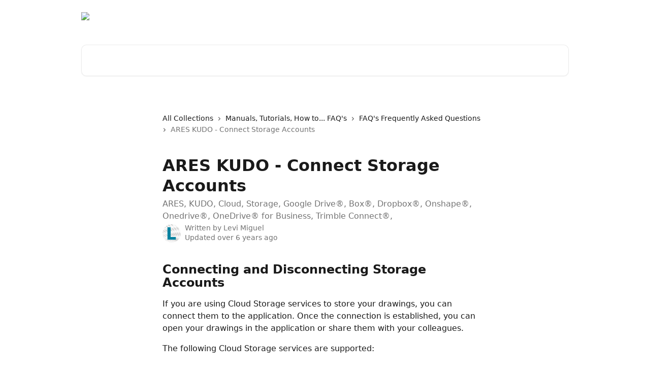

--- FILE ---
content_type: text/html; charset=utf-8
request_url: https://help.graebert.com/en/articles/3608380-ares-kudo-connect-storage-accounts
body_size: 13626
content:
<!DOCTYPE html><html lang="en"><head><meta charSet="utf-8" data-next-head=""/><title data-next-head="">ARES KUDO - Connect Storage Accounts | Graebert GmbH Help Center</title><meta property="og:title" content="ARES KUDO - Connect Storage Accounts | Graebert GmbH Help Center" data-next-head=""/><meta name="twitter:title" content="ARES KUDO - Connect Storage Accounts | Graebert GmbH Help Center" data-next-head=""/><meta property="og:description" content="ARES, KUDO, Cloud, Storage, Google Drive®, Box®, Dropbox®,  Onshape®, Onedrive®, OneDrive® for Business, Trimble Connect®," data-next-head=""/><meta name="twitter:description" content="ARES, KUDO, Cloud, Storage, Google Drive®, Box®, Dropbox®,  Onshape®, Onedrive®, OneDrive® for Business, Trimble Connect®," data-next-head=""/><meta name="description" content="ARES, KUDO, Cloud, Storage, Google Drive®, Box®, Dropbox®,  Onshape®, Onedrive®, OneDrive® for Business, Trimble Connect®," data-next-head=""/><meta property="og:type" content="article" data-next-head=""/><meta property="og:image" content="https://downloads.intercomcdn.com/i/o/145340/f493753e56d23688df76d7b6/e085e8f0524dce71fd9900333efd1535.png" data-next-head=""/><meta property="twitter:image" content="https://downloads.intercomcdn.com/i/o/145340/f493753e56d23688df76d7b6/e085e8f0524dce71fd9900333efd1535.png" data-next-head=""/><meta name="robots" content="all" data-next-head=""/><meta name="viewport" content="width=device-width, initial-scale=1" data-next-head=""/><link href="https://static.intercomassets.com/assets/educate/educate-favicon-64x64-at-2x-52016a3500a250d0b118c0a04ddd13b1a7364a27759483536dd1940bccdefc20.png" rel="icon" data-next-head=""/><link rel="canonical" href="https://help.graebert.com/en/articles/3608380-ares-kudo-connect-storage-accounts" data-next-head=""/><link rel="alternate" href="http://help.graebert.com/en/articles/3608380-ares-kudo-connect-storage-accounts" hrefLang="en" data-next-head=""/><link rel="alternate" href="http://help.graebert.com/en/articles/3608380-ares-kudo-connect-storage-accounts" hrefLang="x-default" data-next-head=""/><link nonce="ecGf1jpPXZ9wVirrIRwYBxFZ/WdiSD9pvl+aQstb/KI=" rel="preload" href="https://static.intercomassets.com/_next/static/css/3141721a1e975790.css" as="style"/><link nonce="ecGf1jpPXZ9wVirrIRwYBxFZ/WdiSD9pvl+aQstb/KI=" rel="stylesheet" href="https://static.intercomassets.com/_next/static/css/3141721a1e975790.css" data-n-g=""/><noscript data-n-css="ecGf1jpPXZ9wVirrIRwYBxFZ/WdiSD9pvl+aQstb/KI="></noscript><script defer="" nonce="ecGf1jpPXZ9wVirrIRwYBxFZ/WdiSD9pvl+aQstb/KI=" nomodule="" src="https://static.intercomassets.com/_next/static/chunks/polyfills-42372ed130431b0a.js"></script><script defer="" src="https://static.intercomassets.com/_next/static/chunks/7506.a4d4b38169fb1abb.js" nonce="ecGf1jpPXZ9wVirrIRwYBxFZ/WdiSD9pvl+aQstb/KI="></script><script src="https://static.intercomassets.com/_next/static/chunks/webpack-bddfdcefc2f9fcc5.js" nonce="ecGf1jpPXZ9wVirrIRwYBxFZ/WdiSD9pvl+aQstb/KI=" defer=""></script><script src="https://static.intercomassets.com/_next/static/chunks/framework-1f1b8d38c1d86c61.js" nonce="ecGf1jpPXZ9wVirrIRwYBxFZ/WdiSD9pvl+aQstb/KI=" defer=""></script><script src="https://static.intercomassets.com/_next/static/chunks/main-867d51f9867933e7.js" nonce="ecGf1jpPXZ9wVirrIRwYBxFZ/WdiSD9pvl+aQstb/KI=" defer=""></script><script src="https://static.intercomassets.com/_next/static/chunks/pages/_app-48cb5066bcd6f6c7.js" nonce="ecGf1jpPXZ9wVirrIRwYBxFZ/WdiSD9pvl+aQstb/KI=" defer=""></script><script src="https://static.intercomassets.com/_next/static/chunks/d0502abb-aa607f45f5026044.js" nonce="ecGf1jpPXZ9wVirrIRwYBxFZ/WdiSD9pvl+aQstb/KI=" defer=""></script><script src="https://static.intercomassets.com/_next/static/chunks/6190-ef428f6633b5a03f.js" nonce="ecGf1jpPXZ9wVirrIRwYBxFZ/WdiSD9pvl+aQstb/KI=" defer=""></script><script src="https://static.intercomassets.com/_next/static/chunks/5729-6d79ddfe1353a77c.js" nonce="ecGf1jpPXZ9wVirrIRwYBxFZ/WdiSD9pvl+aQstb/KI=" defer=""></script><script src="https://static.intercomassets.com/_next/static/chunks/296-7834dcf3444315af.js" nonce="ecGf1jpPXZ9wVirrIRwYBxFZ/WdiSD9pvl+aQstb/KI=" defer=""></script><script src="https://static.intercomassets.com/_next/static/chunks/4835-9db7cd232aae5617.js" nonce="ecGf1jpPXZ9wVirrIRwYBxFZ/WdiSD9pvl+aQstb/KI=" defer=""></script><script src="https://static.intercomassets.com/_next/static/chunks/2735-8954effe331a5dbf.js" nonce="ecGf1jpPXZ9wVirrIRwYBxFZ/WdiSD9pvl+aQstb/KI=" defer=""></script><script src="https://static.intercomassets.com/_next/static/chunks/pages/%5BhelpCenterIdentifier%5D/%5Blocale%5D/articles/%5BarticleSlug%5D-cb17d809302ca462.js" nonce="ecGf1jpPXZ9wVirrIRwYBxFZ/WdiSD9pvl+aQstb/KI=" defer=""></script><script src="https://static.intercomassets.com/_next/static/owCM6oqJUAqxAIiAh7wdD/_buildManifest.js" nonce="ecGf1jpPXZ9wVirrIRwYBxFZ/WdiSD9pvl+aQstb/KI=" defer=""></script><script src="https://static.intercomassets.com/_next/static/owCM6oqJUAqxAIiAh7wdD/_ssgManifest.js" nonce="ecGf1jpPXZ9wVirrIRwYBxFZ/WdiSD9pvl+aQstb/KI=" defer=""></script><meta name="sentry-trace" content="b63a2a9b77425a4e25fffbc9f32d4b43-1df07264e6453ba3-0"/><meta name="baggage" content="sentry-environment=production,sentry-release=26d76f7c84b09204ce798b2e4a56b669913ab165,sentry-public_key=187f842308a64dea9f1f64d4b1b9c298,sentry-trace_id=b63a2a9b77425a4e25fffbc9f32d4b43,sentry-org_id=2129,sentry-sampled=false,sentry-sample_rand=0.4183262278196952,sentry-sample_rate=0"/><style id="__jsx-2621492616">:root{--body-bg: rgb(255, 255, 255);
--body-image: none;
--body-bg-rgb: 255, 255, 255;
--body-border: rgb(230, 230, 230);
--body-primary-color: #1a1a1a;
--body-secondary-color: #737373;
--body-reaction-bg: rgb(242, 242, 242);
--body-reaction-text-color: rgb(64, 64, 64);
--body-toc-active-border: #737373;
--body-toc-inactive-border: #f2f2f2;
--body-toc-inactive-color: #737373;
--body-toc-active-font-weight: 400;
--body-table-border: rgb(204, 204, 204);
--body-color: hsl(0, 0%, 0%);
--footer-bg: rgb(255, 255, 255);
--footer-image: none;
--footer-border: rgb(230, 230, 230);
--footer-color: hsl(211, 10%, 61%);
--header-bg: none;
--header-image: url(https://downloads.intercomcdn.com/i/o/416810/7d9c3f683bb69b7c238daef3/d7956e0f13a25750371e52db64e2514f.jpg);
--header-color: hsl(0, 0%, 100%);
--collection-card-bg: rgb(255, 255, 255);
--collection-card-image: none;
--collection-card-color: hsl(0, 0%, 0%);
--card-bg: rgb(255, 255, 255);
--card-border-color: rgb(230, 230, 230);
--card-border-inner-radius: 6px;
--card-border-radius: 8px;
--card-shadow: 0 1px 2px 0 rgb(0 0 0 / 0.05);
--search-bar-border-radius: 10px;
--search-bar-width: 100%;
--ticket-blue-bg-color: #dce1f9;
--ticket-blue-text-color: #334bfa;
--ticket-green-bg-color: #d7efdc;
--ticket-green-text-color: #0f7134;
--ticket-orange-bg-color: #ffebdb;
--ticket-orange-text-color: #b24d00;
--ticket-red-bg-color: #ffdbdb;
--ticket-red-text-color: #df2020;
--header-height: 405px;
--header-subheader-background-color: ;
--header-subheader-font-color: ;
--content-block-color: hsl(0, 0%, 0%);
--content-block-button-color: hsl(0, 0%, 0%);
--content-block-button-radius: nullpx;
--primary-color: hsl(0, 0%, 0%);
--primary-color-alpha-10: hsla(0, 0%, 0%, 0.1);
--primary-color-alpha-60: hsla(0, 0%, 0%, 0.6);
--text-on-primary-color: #ffffff}</style><style id="__jsx-1611979459">:root{--font-family-primary: system-ui, "Segoe UI", "Roboto", "Helvetica", "Arial", sans-serif, "Apple Color Emoji", "Segoe UI Emoji", "Segoe UI Symbol"}</style><style id="__jsx-2466147061">:root{--font-family-secondary: system-ui, "Segoe UI", "Roboto", "Helvetica", "Arial", sans-serif, "Apple Color Emoji", "Segoe UI Emoji", "Segoe UI Symbol"}</style><style id="__jsx-cf6f0ea00fa5c760">.fade-background.jsx-cf6f0ea00fa5c760{background:radial-gradient(333.38%100%at 50%0%,rgba(var(--body-bg-rgb),0)0%,rgba(var(--body-bg-rgb),.00925356)11.67%,rgba(var(--body-bg-rgb),.0337355)21.17%,rgba(var(--body-bg-rgb),.0718242)28.85%,rgba(var(--body-bg-rgb),.121898)35.03%,rgba(var(--body-bg-rgb),.182336)40.05%,rgba(var(--body-bg-rgb),.251516)44.25%,rgba(var(--body-bg-rgb),.327818)47.96%,rgba(var(--body-bg-rgb),.409618)51.51%,rgba(var(--body-bg-rgb),.495297)55.23%,rgba(var(--body-bg-rgb),.583232)59.47%,rgba(var(--body-bg-rgb),.671801)64.55%,rgba(var(--body-bg-rgb),.759385)70.81%,rgba(var(--body-bg-rgb),.84436)78.58%,rgba(var(--body-bg-rgb),.9551)88.2%,rgba(var(--body-bg-rgb),1)100%),var(--header-image),var(--header-bg);background-size:cover;background-position-x:center}</style><style id="__jsx-62724fba150252e0">.related_articles section a{color:initial}</style><style id="__jsx-4bed0c08ce36899e">.article_body a:not(.intercom-h2b-button){color:var(--primary-color)}article a.intercom-h2b-button{background-color:var(--primary-color);border:0}.zendesk-article table{overflow-x:scroll!important;display:block!important;height:auto!important}.intercom-interblocks-unordered-nested-list ul,.intercom-interblocks-ordered-nested-list ol{margin-top:16px;margin-bottom:16px}.intercom-interblocks-unordered-nested-list ul .intercom-interblocks-unordered-nested-list ul,.intercom-interblocks-unordered-nested-list ul .intercom-interblocks-ordered-nested-list ol,.intercom-interblocks-ordered-nested-list ol .intercom-interblocks-ordered-nested-list ol,.intercom-interblocks-ordered-nested-list ol .intercom-interblocks-unordered-nested-list ul{margin-top:0;margin-bottom:0}.intercom-interblocks-image a:focus{outline-offset:3px}</style></head><body><div id="__next"><div dir="ltr" class="h-full w-full"><a href="#main-content" class="sr-only font-bold text-header-color focus:not-sr-only focus:absolute focus:left-4 focus:top-4 focus:z-50" aria-roledescription="Link, Press control-option-right-arrow to exit">Skip to main content</a><main class="header__lite"><header id="header" data-testid="header" class="jsx-cf6f0ea00fa5c760 flex flex-col text-header-color"><div class="jsx-cf6f0ea00fa5c760 relative flex grow flex-col mb-9 bg-header-bg bg-header-image bg-cover bg-center pb-9"><div id="sr-announcement" aria-live="polite" class="jsx-cf6f0ea00fa5c760 sr-only"></div><div class="jsx-cf6f0ea00fa5c760 flex h-full flex-col items-center marker:shrink-0"><section class="relative flex w-full flex-col mb-6 pb-6"><div class="header__meta_wrapper flex justify-center px-5 pt-6 leading-none sm:px-10"><div class="flex items-center w-240" data-testid="subheader-container"><div class="mo__body header__site_name"><div class="header__logo"><a href="/en/"><img src="https://downloads.intercomcdn.com/i/o/415939/c28bfb1270e8e83f2b0b8e46/00e849a889e725c49ad21c087cfaea8b.png" height="67" alt="Graebert GmbH Help Center"/></a></div></div><div><div class="flex items-center font-semibold"><div class="flex items-center md:hidden" data-testid="small-screen-children"><button class="flex items-center border-none bg-transparent px-1.5" data-testid="hamburger-menu-button" aria-label="Open menu"><svg width="24" height="24" viewBox="0 0 16 16" xmlns="http://www.w3.org/2000/svg" class="fill-current"><path d="M1.86861 2C1.38889 2 1 2.3806 1 2.85008C1 3.31957 1.38889 3.70017 1.86861 3.70017H14.1314C14.6111 3.70017 15 3.31957 15 2.85008C15 2.3806 14.6111 2 14.1314 2H1.86861Z"></path><path d="M1 8C1 7.53051 1.38889 7.14992 1.86861 7.14992H14.1314C14.6111 7.14992 15 7.53051 15 8C15 8.46949 14.6111 8.85008 14.1314 8.85008H1.86861C1.38889 8.85008 1 8.46949 1 8Z"></path><path d="M1 13.1499C1 12.6804 1.38889 12.2998 1.86861 12.2998H14.1314C14.6111 12.2998 15 12.6804 15 13.1499C15 13.6194 14.6111 14 14.1314 14H1.86861C1.38889 14 1 13.6194 1 13.1499Z"></path></svg></button><div class="fixed right-0 top-0 z-50 h-full w-full hidden" data-testid="hamburger-menu"><div class="flex h-full w-full justify-end bg-black bg-opacity-30"><div class="flex h-fit w-full flex-col bg-white opacity-100 sm:h-full sm:w-1/2"><button class="text-body-font flex items-center self-end border-none bg-transparent pr-6 pt-6" data-testid="hamburger-menu-close-button" aria-label="Close menu"><svg width="24" height="24" viewBox="0 0 16 16" xmlns="http://www.w3.org/2000/svg"><path d="M3.5097 3.5097C3.84165 3.17776 4.37984 3.17776 4.71178 3.5097L7.99983 6.79775L11.2879 3.5097C11.6198 3.17776 12.158 3.17776 12.49 3.5097C12.8219 3.84165 12.8219 4.37984 12.49 4.71178L9.20191 7.99983L12.49 11.2879C12.8219 11.6198 12.8219 12.158 12.49 12.49C12.158 12.8219 11.6198 12.8219 11.2879 12.49L7.99983 9.20191L4.71178 12.49C4.37984 12.8219 3.84165 12.8219 3.5097 12.49C3.17776 12.158 3.17776 11.6198 3.5097 11.2879L6.79775 7.99983L3.5097 4.71178C3.17776 4.37984 3.17776 3.84165 3.5097 3.5097Z"></path></svg></button><nav class="flex flex-col pl-4 text-black"><a target="_blank" rel="noopener noreferrer" href="https://www.graebert.academy" class="mx-5 mb-5 text-md no-underline hover:opacity-80 md:mx-3 md:my-0 md:text-base" data-testid="header-link-0">Graebert Academy</a><div class="relative cursor-pointer has-[:focus]:outline"><select class="peer absolute z-10 block h-6 w-full cursor-pointer opacity-0 md:text-base" aria-label="Change language" id="language-selector"><option value="/pt-BR/articles/3608380" class="text-black">Português do Brasil</option><option value="/en/articles/3608380-ares-kudo-connect-storage-accounts" class="text-black" selected="">English</option><option value="/de/articles/3608380" class="text-black">Deutsch</option><option value="/ja/articles/3608380" class="text-black">日本語</option></select><div class="mb-10 ml-5 flex items-center gap-1 text-md hover:opacity-80 peer-hover:opacity-80 md:m-0 md:ml-3 md:text-base" aria-hidden="true"><svg id="locale-picker-globe" width="16" height="16" viewBox="0 0 16 16" fill="none" xmlns="http://www.w3.org/2000/svg" class="shrink-0" aria-hidden="true"><path d="M8 15C11.866 15 15 11.866 15 8C15 4.13401 11.866 1 8 1C4.13401 1 1 4.13401 1 8C1 11.866 4.13401 15 8 15Z" stroke="currentColor" stroke-linecap="round" stroke-linejoin="round"></path><path d="M8 15C9.39949 15 10.534 11.866 10.534 8C10.534 4.13401 9.39949 1 8 1C6.60051 1 5.466 4.13401 5.466 8C5.466 11.866 6.60051 15 8 15Z" stroke="currentColor" stroke-linecap="round" stroke-linejoin="round"></path><path d="M1.448 5.75989H14.524" stroke="currentColor" stroke-linecap="round" stroke-linejoin="round"></path><path d="M1.448 10.2402H14.524" stroke="currentColor" stroke-linecap="round" stroke-linejoin="round"></path></svg>English<svg id="locale-picker-arrow" width="16" height="16" viewBox="0 0 16 16" fill="none" xmlns="http://www.w3.org/2000/svg" class="shrink-0" aria-hidden="true"><path d="M5 6.5L8.00093 9.5L11 6.50187" stroke="currentColor" stroke-width="1.5" stroke-linecap="round" stroke-linejoin="round"></path></svg></div></div></nav></div></div></div></div><nav class="hidden items-center md:flex" data-testid="large-screen-children"><a target="_blank" rel="noopener noreferrer" href="https://www.graebert.academy" class="mx-5 mb-5 text-md no-underline hover:opacity-80 md:mx-3 md:my-0 md:text-base" data-testid="header-link-0">Graebert Academy</a><div class="relative cursor-pointer has-[:focus]:outline"><select class="peer absolute z-10 block h-6 w-full cursor-pointer opacity-0 md:text-base" aria-label="Change language" id="language-selector"><option value="/pt-BR/articles/3608380" class="text-black">Português do Brasil</option><option value="/en/articles/3608380-ares-kudo-connect-storage-accounts" class="text-black" selected="">English</option><option value="/de/articles/3608380" class="text-black">Deutsch</option><option value="/ja/articles/3608380" class="text-black">日本語</option></select><div class="mb-10 ml-5 flex items-center gap-1 text-md hover:opacity-80 peer-hover:opacity-80 md:m-0 md:ml-3 md:text-base" aria-hidden="true"><svg id="locale-picker-globe" width="16" height="16" viewBox="0 0 16 16" fill="none" xmlns="http://www.w3.org/2000/svg" class="shrink-0" aria-hidden="true"><path d="M8 15C11.866 15 15 11.866 15 8C15 4.13401 11.866 1 8 1C4.13401 1 1 4.13401 1 8C1 11.866 4.13401 15 8 15Z" stroke="currentColor" stroke-linecap="round" stroke-linejoin="round"></path><path d="M8 15C9.39949 15 10.534 11.866 10.534 8C10.534 4.13401 9.39949 1 8 1C6.60051 1 5.466 4.13401 5.466 8C5.466 11.866 6.60051 15 8 15Z" stroke="currentColor" stroke-linecap="round" stroke-linejoin="round"></path><path d="M1.448 5.75989H14.524" stroke="currentColor" stroke-linecap="round" stroke-linejoin="round"></path><path d="M1.448 10.2402H14.524" stroke="currentColor" stroke-linecap="round" stroke-linejoin="round"></path></svg>English<svg id="locale-picker-arrow" width="16" height="16" viewBox="0 0 16 16" fill="none" xmlns="http://www.w3.org/2000/svg" class="shrink-0" aria-hidden="true"><path d="M5 6.5L8.00093 9.5L11 6.50187" stroke="currentColor" stroke-width="1.5" stroke-linecap="round" stroke-linejoin="round"></path></svg></div></div></nav></div></div></div></div></section><section class="relative mx-5 flex h-full w-full flex-col items-center px-5 sm:px-10"><div class="flex h-full max-w-full flex-col w-240" data-testid="main-header-container"><div id="search-bar" class="relative w-full"><form action="/en/" autoComplete="off"><div class="flex w-full flex-col"><div class="relative flex w-full sm:w-search-bar"><label for="search-input" class="sr-only">Search for articles...</label><input id="search-input" type="text" autoComplete="off" class="peer w-full rounded-search-bar border border-black-alpha-8 bg-white-alpha-20 p-4 ps-12 font-secondary text-lg text-header-color shadow-search-bar outline-none transition ease-linear placeholder:text-header-color hover:bg-white-alpha-27 hover:shadow-search-bar-hover focus:border-transparent focus:bg-white focus:text-black-10 focus:shadow-search-bar-focused placeholder:focus:text-black-45" placeholder="Search for articles..." name="q" aria-label="Search for articles..." value=""/><div class="absolute inset-y-0 start-0 flex items-center fill-header-color peer-focus-visible:fill-black-45 pointer-events-none ps-5"><svg width="22" height="21" viewBox="0 0 22 21" xmlns="http://www.w3.org/2000/svg" class="fill-inherit" aria-hidden="true"><path fill-rule="evenodd" clip-rule="evenodd" d="M3.27485 8.7001C3.27485 5.42781 5.92757 2.7751 9.19985 2.7751C12.4721 2.7751 15.1249 5.42781 15.1249 8.7001C15.1249 11.9724 12.4721 14.6251 9.19985 14.6251C5.92757 14.6251 3.27485 11.9724 3.27485 8.7001ZM9.19985 0.225098C4.51924 0.225098 0.724854 4.01948 0.724854 8.7001C0.724854 13.3807 4.51924 17.1751 9.19985 17.1751C11.0802 17.1751 12.8176 16.5627 14.2234 15.5265L19.0981 20.4013C19.5961 20.8992 20.4033 20.8992 20.9013 20.4013C21.3992 19.9033 21.3992 19.0961 20.9013 18.5981L16.0264 13.7233C17.0625 12.3176 17.6749 10.5804 17.6749 8.7001C17.6749 4.01948 13.8805 0.225098 9.19985 0.225098Z"></path></svg></div></div></div></form></div></div></section></div></div></header><div class="z-1 flex shrink-0 grow basis-auto justify-center px-5 sm:px-10"><section data-testid="main-content" id="main-content" class="max-w-full w-240"><section data-testid="article-section" class="section section__article"><div class="justify-center flex"><div class="relative z-3 w-full lg:max-w-160 "><div class="flex pb-6 max-md:pb-2 lg:max-w-160"><div tabindex="-1" class="focus:outline-none"><div class="flex flex-wrap items-baseline pb-4 text-base" tabindex="0" role="navigation" aria-label="Breadcrumb"><a href="/en/" class="pr-2 text-body-primary-color no-underline hover:text-body-secondary-color">All Collections</a><div class="pr-2" aria-hidden="true"><svg width="6" height="10" viewBox="0 0 6 10" class="block h-2 w-2 fill-body-secondary-color rtl:rotate-180" xmlns="http://www.w3.org/2000/svg"><path fill-rule="evenodd" clip-rule="evenodd" d="M0.648862 0.898862C0.316916 1.23081 0.316916 1.769 0.648862 2.10094L3.54782 4.9999L0.648862 7.89886C0.316916 8.23081 0.316917 8.769 0.648862 9.10094C0.980808 9.43289 1.519 9.43289 1.85094 9.10094L5.35094 5.60094C5.68289 5.269 5.68289 4.73081 5.35094 4.39886L1.85094 0.898862C1.519 0.566916 0.980807 0.566916 0.648862 0.898862Z"></path></svg></div><a href="http://help.graebert.com/en/collections/2001025-manuals-tutorials-how-to-faq-s" class="pr-2 text-body-primary-color no-underline hover:text-body-secondary-color" data-testid="breadcrumb-0">Manuals, Tutorials, How to... FAQ&#x27;s</a><div class="pr-2" aria-hidden="true"><svg width="6" height="10" viewBox="0 0 6 10" class="block h-2 w-2 fill-body-secondary-color rtl:rotate-180" xmlns="http://www.w3.org/2000/svg"><path fill-rule="evenodd" clip-rule="evenodd" d="M0.648862 0.898862C0.316916 1.23081 0.316916 1.769 0.648862 2.10094L3.54782 4.9999L0.648862 7.89886C0.316916 8.23081 0.316917 8.769 0.648862 9.10094C0.980808 9.43289 1.519 9.43289 1.85094 9.10094L5.35094 5.60094C5.68289 5.269 5.68289 4.73081 5.35094 4.39886L1.85094 0.898862C1.519 0.566916 0.980807 0.566916 0.648862 0.898862Z"></path></svg></div><a href="http://help.graebert.com/en/collections/2072558-faq-s-frequently-asked-questions" class="pr-2 text-body-primary-color no-underline hover:text-body-secondary-color" data-testid="breadcrumb-1">FAQ&#x27;s Frequently Asked Questions</a><div class="pr-2" aria-hidden="true"><svg width="6" height="10" viewBox="0 0 6 10" class="block h-2 w-2 fill-body-secondary-color rtl:rotate-180" xmlns="http://www.w3.org/2000/svg"><path fill-rule="evenodd" clip-rule="evenodd" d="M0.648862 0.898862C0.316916 1.23081 0.316916 1.769 0.648862 2.10094L3.54782 4.9999L0.648862 7.89886C0.316916 8.23081 0.316917 8.769 0.648862 9.10094C0.980808 9.43289 1.519 9.43289 1.85094 9.10094L5.35094 5.60094C5.68289 5.269 5.68289 4.73081 5.35094 4.39886L1.85094 0.898862C1.519 0.566916 0.980807 0.566916 0.648862 0.898862Z"></path></svg></div><div class="text-body-secondary-color">ARES KUDO - Connect Storage Accounts</div></div></div></div><div class=""><div class="article intercom-force-break"><div class="mb-10 max-lg:mb-6"><div class="flex flex-col gap-4"><div class="flex flex-col"><h1 class="mb-1 font-primary text-2xl font-bold leading-10 text-body-primary-color">ARES KUDO - Connect Storage Accounts</h1><div class="text-md font-normal leading-normal text-body-secondary-color"><p>ARES, KUDO, Cloud, Storage, Google Drive®, Box®, Dropbox®,  Onshape®, Onedrive®, OneDrive® for Business, Trimble Connect®,</p></div></div><div class="avatar"><div class="avatar__photo"><img width="24" height="24" src="https://static.intercomassets.com/avatars/3582264/square_128/Levi-1685715123.png" alt="Levi Miguel avatar" class="inline-flex items-center justify-center rounded-full bg-primary text-lg font-bold leading-6 text-primary-text shadow-solid-2 shadow-body-bg [&amp;:nth-child(n+2)]:hidden lg:[&amp;:nth-child(n+2)]:inline-flex h-8 w-8 sm:h-9 sm:w-9"/></div><div class="avatar__info -mt-0.5 text-base"><span class="text-body-secondary-color"><div>Written by <span>Levi Miguel</span></div> <!-- -->Updated over 6 years ago</span></div></div></div></div><div class="jsx-4bed0c08ce36899e "><div class="jsx-4bed0c08ce36899e article_body"><article class="jsx-4bed0c08ce36899e "><div class="intercom-interblocks-heading intercom-interblocks-align-left"><h1 id="connecting-and-disconnecting-storage-accounts">Connecting and Disconnecting Storage Accounts</h1></div><div class="intercom-interblocks-paragraph intercom-interblocks-align-left"><p>If you are using Cloud Storage services to store your drawings, you can connect them to the application. Once the connection is established, you can open your drawings in the application or share them with your colleagues.</p></div><div class="intercom-interblocks-paragraph intercom-interblocks-align-left"><p>The following Cloud Storage services are supported:</p></div><div class="intercom-interblocks-unordered-nested-list"><ul><li><div class="intercom-interblocks-paragraph no-margin intercom-interblocks-align-left"><p>Google Drive® (<a href="https://www.google.com/drive/" target="_blank" rel="nofollow noopener noreferrer">https://www.google.com/drive/</a>)</p></div></li><li><div class="intercom-interblocks-paragraph no-margin intercom-interblocks-align-left"><p>Box® (<a href="https://www.box.com/" target="_blank" rel="nofollow noopener noreferrer">www.box.com</a>)</p></div></li><li><div class="intercom-interblocks-paragraph no-margin intercom-interblocks-align-left"><p>Dropbox® (<a href="https://www.dropbox.com/" target="_blank" rel="nofollow noopener noreferrer">www.dropbox.com</a>)</p></div></li><li><div class="intercom-interblocks-paragraph no-margin intercom-interblocks-align-left"><p>Onshape® (<a href="https://cad.onshape.com/signin" target="_blank" rel="nofollow noopener noreferrer">www.onshape.com</a>)</p></div></li><li><div class="intercom-interblocks-paragraph no-margin intercom-interblocks-align-left"><p>Onedrive® (<a href="https://onedrive.live.com/" target="_blank" rel="nofollow noopener noreferrer">https://onedrive.live.com</a>)</p></div></li><li><div class="intercom-interblocks-paragraph no-margin intercom-interblocks-align-left"><p>OneDrive® for Business (<a href="https://onedrive.live.com/about/business/" target="_blank" rel="nofollow noopener noreferrer">https://onedrive.live.com/about/business/</a>)</p></div></li><li><div class="intercom-interblocks-paragraph no-margin intercom-interblocks-align-left"><p>Trimble Connect® (<a href="https://connect.trimble.com/" target="_blank" rel="nofollow noopener noreferrer">https://connect.trimble.com/</a>)</p></div></li><li><div class="intercom-interblocks-paragraph no-margin intercom-interblocks-align-left"><p>Any storage which supports WebDAV (Web Distributed Authoring and Versioning) connections (<a href="https://en.wikipedia.org/wiki/WebDAV" target="_blank" rel="nofollow noopener noreferrer">https://en.wikipedia.org/wiki/WebDAV</a>)</p></div></li></ul></div><div class="intercom-interblocks-paragraph intercom-interblocks-align-left"><p><b>Note</b>: You can connect and disconnect Cloud Storage accounts at any time.</p></div><div class="intercom-interblocks-paragraph intercom-interblocks-align-left"><p><b>To connect a Cloud Storage account:</b></p></div><div class="intercom-interblocks-ordered-nested-list"><ol><li><div class="intercom-interblocks-paragraph no-margin intercom-interblocks-align-left"><p>On the title bar, click your account name.</p></div></li><li><div class="intercom-interblocks-paragraph no-margin intercom-interblocks-align-left"><p>Click Storage.</p></div></li><li><div class="intercom-interblocks-paragraph no-margin intercom-interblocks-align-left"><p>Click Add new account  next to the desired Cloud Storage.</p></div></li><li><div class="intercom-interblocks-paragraph no-margin intercom-interblocks-align-left"><p>Sign in using your Cloud Storage credentials.</p></div></li><li><div class="intercom-interblocks-paragraph no-margin intercom-interblocks-align-left"><p>If the application requests access to specific features, click Allow.The available Cloud Storage services and the authorized accounts are listed in the Cloud Storage Explorer.</p></div></li></ol></div><div class="intercom-interblocks-paragraph intercom-interblocks-align-left"><p><b>Note</b>: You can connect several Cloud Storage accounts of the same type.</p></div><div class="intercom-interblocks-paragraph intercom-interblocks-align-left"><p><b>To disconnect a Cloud Storage account:</b></p></div><div class="intercom-interblocks-ordered-nested-list"><ol><li><div class="intercom-interblocks-paragraph no-margin intercom-interblocks-align-left"><p>On the title bar, click your account name.</p></div></li><li><div class="intercom-interblocks-paragraph no-margin intercom-interblocks-align-left"><p>Click Storage.</p></div></li><li><div class="intercom-interblocks-paragraph no-margin intercom-interblocks-align-left"><p>Click the cross button  in front of the account to disconnect.</p></div></li></ol></div><div class="intercom-interblocks-paragraph intercom-interblocks-align-left"><p><br/>​</p></div><section class="jsx-62724fba150252e0 related_articles my-6"><hr class="jsx-62724fba150252e0 my-6 sm:my-8"/><div class="jsx-62724fba150252e0 mb-3 text-xl font-bold">Related Articles</div><section class="flex flex-col rounded-card border border-solid border-card-border bg-card-bg p-2 sm:p-3"><a class="duration-250 group/article flex flex-row justify-between gap-2 py-2 no-underline transition ease-linear hover:bg-primary-alpha-10 hover:text-primary sm:rounded-card-inner sm:py-3 rounded-card-inner px-3" href="http://help.graebert.com/en/articles/3921872-compare-our-free-online-dwg-viewer-ares-kudo-professional-and-our-free-30-day-trial" data-testid="article-link"><div class="flex flex-col p-0"><span class="m-0 text-md text-body-primary-color group-hover/article:text-primary">Compare our free online DWG viewer, ARES Kudo Professional, and our free 30-day trial</span></div><div class="flex shrink-0 flex-col justify-center p-0"><svg class="block h-4 w-4 text-primary ltr:-rotate-90 rtl:rotate-90" fill="currentColor" viewBox="0 0 20 20" xmlns="http://www.w3.org/2000/svg"><path fill-rule="evenodd" d="M5.293 7.293a1 1 0 011.414 0L10 10.586l3.293-3.293a1 1 0 111.414 1.414l-4 4a1 1 0 01-1.414 0l-4-4a1 1 0 010-1.414z" clip-rule="evenodd"></path></svg></div></a><a class="duration-250 group/article flex flex-row justify-between gap-2 py-2 no-underline transition ease-linear hover:bg-primary-alpha-10 hover:text-primary sm:rounded-card-inner sm:py-3 rounded-card-inner px-3" href="http://help.graebert.com/en/articles/3922221-faq-how-can-small-and-medium-size-companies-best-use-ares-kudo" data-testid="article-link"><div class="flex flex-col p-0"><span class="m-0 text-md text-body-primary-color group-hover/article:text-primary">FAQ: How can small and medium-size companies best use ARES Kudo?</span></div><div class="flex shrink-0 flex-col justify-center p-0"><svg class="block h-4 w-4 text-primary ltr:-rotate-90 rtl:rotate-90" fill="currentColor" viewBox="0 0 20 20" xmlns="http://www.w3.org/2000/svg"><path fill-rule="evenodd" d="M5.293 7.293a1 1 0 011.414 0L10 10.586l3.293-3.293a1 1 0 111.414 1.414l-4 4a1 1 0 01-1.414 0l-4-4a1 1 0 010-1.414z" clip-rule="evenodd"></path></svg></div></a><a class="duration-250 group/article flex flex-row justify-between gap-2 py-2 no-underline transition ease-linear hover:bg-primary-alpha-10 hover:text-primary sm:rounded-card-inner sm:py-3 rounded-card-inner px-3" href="http://help.graebert.com/en/articles/3966277-1-2-ios-android-connecting-cloud-services" data-testid="article-link"><div class="flex flex-col p-0"><span class="m-0 text-md text-body-primary-color group-hover/article:text-primary">1.2 iOS/Android Connecting Cloud Services</span></div><div class="flex shrink-0 flex-col justify-center p-0"><svg class="block h-4 w-4 text-primary ltr:-rotate-90 rtl:rotate-90" fill="currentColor" viewBox="0 0 20 20" xmlns="http://www.w3.org/2000/svg"><path fill-rule="evenodd" d="M5.293 7.293a1 1 0 011.414 0L10 10.586l3.293-3.293a1 1 0 111.414 1.414l-4 4a1 1 0 01-1.414 0l-4-4a1 1 0 010-1.414z" clip-rule="evenodd"></path></svg></div></a><a class="duration-250 group/article flex flex-row justify-between gap-2 py-2 no-underline transition ease-linear hover:bg-primary-alpha-10 hover:text-primary sm:rounded-card-inner sm:py-3 rounded-card-inner px-3" href="http://help.graebert.com/en/articles/5554113-ares-kudo-release-notes-1-135" data-testid="article-link"><div class="flex flex-col p-0"><span class="m-0 text-md text-body-primary-color group-hover/article:text-primary">ARES Kudo release notes 1.135</span></div><div class="flex shrink-0 flex-col justify-center p-0"><svg class="block h-4 w-4 text-primary ltr:-rotate-90 rtl:rotate-90" fill="currentColor" viewBox="0 0 20 20" xmlns="http://www.w3.org/2000/svg"><path fill-rule="evenodd" d="M5.293 7.293a1 1 0 011.414 0L10 10.586l3.293-3.293a1 1 0 111.414 1.414l-4 4a1 1 0 01-1.414 0l-4-4a1 1 0 010-1.414z" clip-rule="evenodd"></path></svg></div></a><a class="duration-250 group/article flex flex-row justify-between gap-2 py-2 no-underline transition ease-linear hover:bg-primary-alpha-10 hover:text-primary sm:rounded-card-inner sm:py-3 rounded-card-inner px-3" href="http://help.graebert.com/en/articles/9087935-connect-ares-trinity-with-microsoft-sharepoint" data-testid="article-link"><div class="flex flex-col p-0"><span class="m-0 text-md text-body-primary-color group-hover/article:text-primary">Connect ARES Trinity with Microsoft SharePoint</span></div><div class="flex shrink-0 flex-col justify-center p-0"><svg class="block h-4 w-4 text-primary ltr:-rotate-90 rtl:rotate-90" fill="currentColor" viewBox="0 0 20 20" xmlns="http://www.w3.org/2000/svg"><path fill-rule="evenodd" d="M5.293 7.293a1 1 0 011.414 0L10 10.586l3.293-3.293a1 1 0 111.414 1.414l-4 4a1 1 0 01-1.414 0l-4-4a1 1 0 010-1.414z" clip-rule="evenodd"></path></svg></div></a></section></section></article></div></div></div></div><div class="intercom-reaction-picker -mb-4 -ml-4 -mr-4 mt-6 rounded-card sm:-mb-2 sm:-ml-1 sm:-mr-1 sm:mt-8" role="group" aria-label="feedback form"><div class="intercom-reaction-prompt">Did this answer your question?</div><div class="intercom-reactions-container"><button class="intercom-reaction" aria-label="Disappointed Reaction" tabindex="0" data-reaction-text="disappointed" aria-pressed="false"><span title="Disappointed">😞</span></button><button class="intercom-reaction" aria-label="Neutral Reaction" tabindex="0" data-reaction-text="neutral" aria-pressed="false"><span title="Neutral">😐</span></button><button class="intercom-reaction" aria-label="Smiley Reaction" tabindex="0" data-reaction-text="smiley" aria-pressed="false"><span title="Smiley">😃</span></button></div></div></div></div></section></section></div><footer id="footer" class="mt-24 shrink-0 bg-footer-bg px-0 py-12 text-left text-base text-footer-color"><div class="shrink-0 grow basis-auto px-5 sm:px-10"><div class="mx-auto max-w-240 sm:w-auto"><div><div class="text-center" data-testid="simple-footer-layout"><div class="align-middle text-lg text-footer-color"><a class="no-underline" href="/en/"><img data-testid="logo-img" src="https://downloads.intercomcdn.com/i/o/415939/c28bfb1270e8e83f2b0b8e46/00e849a889e725c49ad21c087cfaea8b.png" alt="Graebert GmbH Help Center" class="max-h-8 contrast-80 inline"/></a></div><div class="mt-10" data-testid="simple-footer-links"><div class="flex flex-row justify-center"></div><ul data-testid="social-links" class="flex flex-wrap items-center gap-4 p-0 justify-center" id="social-links"><li class="list-none align-middle"><a target="_blank" href="https://www.facebook.com/arescadsoftware" rel="nofollow noreferrer noopener" data-testid="footer-social-link-0" class="no-underline"><img src="https://intercom.help/graebert-gmbh/assets/svg/icon:social-facebook/909aa5" alt="" aria-label="https://www.facebook.com/arescadsoftware" width="16" height="16" loading="lazy" data-testid="social-icon-facebook"/></a></li><li class="list-none align-middle"><a target="_blank" href="https://www.twitter.com/graebertcad" rel="nofollow noreferrer noopener" data-testid="footer-social-link-1" class="no-underline"><img src="https://intercom.help/graebert-gmbh/assets/svg/icon:social-twitter/909aa5" alt="" aria-label="https://www.twitter.com/graebertcad" width="16" height="16" loading="lazy" data-testid="social-icon-twitter"/></a></li><li class="list-none align-middle"><a target="_blank" href="https://www.linkedin.com/company/graebert-gmbh" rel="nofollow noreferrer noopener" data-testid="footer-social-link-2" class="no-underline"><img src="https://intercom.help/graebert-gmbh/assets/svg/icon:social-linkedin/909aa5" alt="" aria-label="https://www.linkedin.com/company/graebert-gmbh" width="16" height="16" loading="lazy" data-testid="social-icon-linkedin"/></a></li></ul></div></div></div></div></div></footer></main></div></div><script id="__NEXT_DATA__" type="application/json" nonce="ecGf1jpPXZ9wVirrIRwYBxFZ/WdiSD9pvl+aQstb/KI=">{"props":{"pageProps":{"app":{"id":"dzoczj6l","messengerUrl":"https://widget.intercom.io/widget/dzoczj6l","name":"Graebert","poweredByIntercomUrl":"https://www.intercom.com/intercom-link?company=Graebert\u0026solution=customer-support\u0026utm_campaign=intercom-link\u0026utm_content=We+run+on+Intercom\u0026utm_medium=help-center\u0026utm_referrer=https%3A%2F%2Fhelp.graebert.com%2Fen%2Farticles%2F3608380-ares-kudo-connect-storage-accounts\u0026utm_source=desktop-web","features":{"consentBannerBeta":false,"customNotFoundErrorMessage":false,"disableFontPreloading":false,"disableNoMarginClassTransformation":false,"finOnHelpCenter":false,"hideIconsWithBackgroundImages":false,"messengerCustomFonts":false}},"helpCenterSite":{"customDomain":"help.graebert.com","defaultLocale":"en","disableBranding":true,"externalLoginName":null,"externalLoginUrl":null,"footerContactDetails":null,"footerLinks":{"custom":[],"socialLinks":[{"iconUrl":"https://intercom.help/graebert-gmbh/assets/svg/icon:social-facebook","provider":"facebook","url":"https://www.facebook.com/arescadsoftware"},{"iconUrl":"https://intercom.help/graebert-gmbh/assets/svg/icon:social-twitter","provider":"twitter","url":"https://www.twitter.com/graebertcad"},{"iconUrl":"https://intercom.help/graebert-gmbh/assets/svg/icon:social-linkedin","provider":"linkedin","url":"https://www.linkedin.com/company/graebert-gmbh"}],"linkGroups":[]},"headerLinks":[{"site_link_group_id":3944,"id":34020,"help_center_site_id":288495,"title":"Graebert Academy","url":"https://www.graebert.academy","sort_order":1,"link_location":"header"}],"homeCollectionCols":3,"googleAnalyticsTrackingId":"G-5CSQR2L0S3","googleTagManagerId":null,"pathPrefixForCustomDomain":null,"seoIndexingEnabled":true,"helpCenterId":288495,"url":"http://help.graebert.com","customizedFooterTextContent":null,"consentBannerConfig":null,"canInjectCustomScripts":false,"scriptSection":1,"customScriptFilesExist":false},"localeLinks":[{"id":"pt-BR","absoluteUrl":"http://help.graebert.com/pt-BR/articles/3608380","available":false,"name":"Português do Brasil","selected":false,"url":"/pt-BR/articles/3608380"},{"id":"en","absoluteUrl":"http://help.graebert.com/en/articles/3608380-ares-kudo-connect-storage-accounts","available":true,"name":"English","selected":true,"url":"/en/articles/3608380-ares-kudo-connect-storage-accounts"},{"id":"de","absoluteUrl":"http://help.graebert.com/de/articles/3608380","available":false,"name":"Deutsch","selected":false,"url":"/de/articles/3608380"},{"id":"ja","absoluteUrl":"http://help.graebert.com/ja/articles/3608380","available":false,"name":"日本語","selected":false,"url":"/ja/articles/3608380"}],"requestContext":{"articleSource":null,"academy":false,"canonicalUrl":"https://help.graebert.com/en/articles/3608380-ares-kudo-connect-storage-accounts","headerless":false,"isDefaultDomainRequest":false,"nonce":"ecGf1jpPXZ9wVirrIRwYBxFZ/WdiSD9pvl+aQstb/KI=","rootUrl":"/en/","sheetUserCipher":null,"type":"help-center"},"theme":{"color":"000000","siteName":"Graebert GmbH Help Center","headline":"Welcome to the Help Center for the ARES CAD software. You may also visit www.graebert.academy to access our free online courses.","headerFontColor":"FFFFFF","logo":"https://downloads.intercomcdn.com/i/o/415939/c28bfb1270e8e83f2b0b8e46/00e849a889e725c49ad21c087cfaea8b.png","logoHeight":"67","header":"https://downloads.intercomcdn.com/i/o/416810/7d9c3f683bb69b7c238daef3/d7956e0f13a25750371e52db64e2514f.jpg","favicon":"https://static.intercomassets.com/assets/educate/educate-favicon-64x64-at-2x-52016a3500a250d0b118c0a04ddd13b1a7364a27759483536dd1940bccdefc20.png","locale":"en","homeUrl":"https://www.graebert.com","social":"https://downloads.intercomcdn.com/i/o/145340/f493753e56d23688df76d7b6/e085e8f0524dce71fd9900333efd1535.png","urlPrefixForDefaultDomain":"https://intercom.help/graebert-gmbh","customDomain":"help.graebert.com","customDomainUsesSsl":false,"customizationOptions":{"customizationType":1,"header":{"backgroundColor":"#000000","fontColor":"#FFFFFF","fadeToEdge":true,"backgroundGradient":null,"backgroundImageId":416810,"backgroundImageUrl":"https://downloads.intercomcdn.com/i/o/416810/7d9c3f683bb69b7c238daef3/d7956e0f13a25750371e52db64e2514f.jpg"},"body":{"backgroundColor":null,"fontColor":null,"fadeToEdge":null,"backgroundGradient":null,"backgroundImageId":null},"footer":{"backgroundColor":"#ffffff","fontColor":"#909aa5","fadeToEdge":null,"backgroundGradient":null,"backgroundImageId":null,"showRichTextField":false},"layout":{"homePage":{"blocks":[{"type":"tickets-portal-link","enabled":false},{"type":"collection-list","columns":3,"template":0}]},"collectionsPage":{"showArticleDescriptions":true},"articlePage":{},"searchPage":{}},"collectionCard":{"global":{"backgroundColor":null,"fontColor":null,"fadeToEdge":null,"backgroundGradient":null,"backgroundImageId":null,"showIcons":true,"backgroundImageUrl":null},"collections":[]},"global":{"font":{"customFontFaces":[],"primary":null,"secondary":null},"componentStyle":{"card":{"type":null,"borderRadius":null}},"namedComponents":{"header":{"subheader":{"enabled":false,"style":{"backgroundColor":null,"fontColor":null}},"style":{"height":null,"align":null,"justify":null}},"searchBar":{"style":{"width":null,"borderRadius":null}},"footer":{"type":0}},"brand":{"colors":[],"websiteUrl":""}},"contentBlock":{"blockStyle":{"backgroundColor":null,"fontColor":null,"fadeToEdge":null,"backgroundGradient":null,"backgroundImageId":null,"backgroundImageUrl":null},"buttonOptions":{"backgroundColor":null,"fontColor":null,"borderRadius":null},"isFullWidth":false}},"helpCenterName":"Graebert GmbH Help Center","footerLogo":"https://downloads.intercomcdn.com/i/o/415939/c28bfb1270e8e83f2b0b8e46/00e849a889e725c49ad21c087cfaea8b.png","footerLogoHeight":"67","localisedInformation":{"contentBlock":null}},"user":{"userId":"ff0f7acb-21b2-4691-9764-c536764aeb07","role":"visitor_role","country_code":null},"articleContent":{"articleId":"3608380","author":{"avatar":"https://static.intercomassets.com/avatars/3582264/square_128/Levi-1685715123.png","name":"Levi Miguel","first_name":"Levi","avatar_shape":"circle"},"blocks":[{"type":"heading","text":"Connecting and Disconnecting Storage Accounts","align":"left","idAttribute":"connecting-and-disconnecting-storage-accounts"},{"type":"paragraph","text":"If you are using Cloud Storage services to store your drawings, you can connect them to the application. Once the connection is established, you can open your drawings in the application or share them with your colleagues.","align":"left"},{"type":"paragraph","text":"The following Cloud Storage services are supported:","align":"left"},{"type":"unorderedNestedList","text":"- Google Drive® (\u003ca href=\"https://www.google.com/drive/\" target=\"_blank\" rel=\"nofollow noopener noreferrer\"\u003ehttps://www.google.com/drive/\u003c/a\u003e)\n- Box® (\u003ca href=\"https://www.box.com/\" target=\"_blank\" rel=\"nofollow noopener noreferrer\"\u003ewww.box.com\u003c/a\u003e)\n- Dropbox® (\u003ca href=\"https://www.dropbox.com/\" target=\"_blank\" rel=\"nofollow noopener noreferrer\"\u003ewww.dropbox.com\u003c/a\u003e)\n- Onshape® (\u003ca href=\"https://cad.onshape.com/signin\" target=\"_blank\" rel=\"nofollow noopener noreferrer\"\u003ewww.onshape.com\u003c/a\u003e)\n- Onedrive® (\u003ca href=\"https://onedrive.live.com/\" target=\"_blank\" rel=\"nofollow noopener noreferrer\"\u003ehttps://onedrive.live.com\u003c/a\u003e)\n- OneDrive® for Business (\u003ca href=\"https://onedrive.live.com/about/business/\" target=\"_blank\" rel=\"nofollow noopener noreferrer\"\u003ehttps://onedrive.live.com/about/business/\u003c/a\u003e)\n- Trimble Connect® (\u003ca href=\"https://connect.trimble.com/\" target=\"_blank\" rel=\"nofollow noopener noreferrer\"\u003ehttps://connect.trimble.com/\u003c/a\u003e)\n- Any storage which supports WebDAV (Web Distributed Authoring and Versioning) connections (\u003ca href=\"https://en.wikipedia.org/wiki/WebDAV\" target=\"_blank\" rel=\"nofollow noopener noreferrer\"\u003ehttps://en.wikipedia.org/wiki/WebDAV\u003c/a\u003e)","items":[{"content":[{"type":"paragraph","text":"Google Drive® (\u003ca href=\"https://www.google.com/drive/\" target=\"_blank\" rel=\"nofollow noopener noreferrer\"\u003ehttps://www.google.com/drive/\u003c/a\u003e)","class":"no-margin"}]},{"content":[{"type":"paragraph","text":"Box® (\u003ca href=\"https://www.box.com/\" target=\"_blank\" rel=\"nofollow noopener noreferrer\"\u003ewww.box.com\u003c/a\u003e)","class":"no-margin"}]},{"content":[{"type":"paragraph","text":"Dropbox® (\u003ca href=\"https://www.dropbox.com/\" target=\"_blank\" rel=\"nofollow noopener noreferrer\"\u003ewww.dropbox.com\u003c/a\u003e)","class":"no-margin"}]},{"content":[{"type":"paragraph","text":"Onshape® (\u003ca href=\"https://cad.onshape.com/signin\" target=\"_blank\" rel=\"nofollow noopener noreferrer\"\u003ewww.onshape.com\u003c/a\u003e)","class":"no-margin"}]},{"content":[{"type":"paragraph","text":"Onedrive® (\u003ca href=\"https://onedrive.live.com/\" target=\"_blank\" rel=\"nofollow noopener noreferrer\"\u003ehttps://onedrive.live.com\u003c/a\u003e)","class":"no-margin"}]},{"content":[{"type":"paragraph","text":"OneDrive® for Business (\u003ca href=\"https://onedrive.live.com/about/business/\" target=\"_blank\" rel=\"nofollow noopener noreferrer\"\u003ehttps://onedrive.live.com/about/business/\u003c/a\u003e)","class":"no-margin"}]},{"content":[{"type":"paragraph","text":"Trimble Connect® (\u003ca href=\"https://connect.trimble.com/\" target=\"_blank\" rel=\"nofollow noopener noreferrer\"\u003ehttps://connect.trimble.com/\u003c/a\u003e)","class":"no-margin"}]},{"content":[{"type":"paragraph","text":"Any storage which supports WebDAV (Web Distributed Authoring and Versioning) connections (\u003ca href=\"https://en.wikipedia.org/wiki/WebDAV\" target=\"_blank\" rel=\"nofollow noopener noreferrer\"\u003ehttps://en.wikipedia.org/wiki/WebDAV\u003c/a\u003e)","class":"no-margin"}]}]},{"type":"paragraph","text":"\u003cb\u003eNote\u003c/b\u003e: You can connect and disconnect Cloud Storage accounts at any time.","align":"left"},{"type":"paragraph","text":"\u003cb\u003eTo connect a Cloud Storage account:\u003c/b\u003e","align":"left"},{"type":"orderedNestedList","text":"1. On the title bar, click your account name.\n2. Click Storage.\n3. Click Add new account \u0026nbsp;next to the desired Cloud Storage.\n4. Sign in using your Cloud Storage credentials.\n5. If the application requests access to specific features, click Allow.The available Cloud Storage services and the authorized accounts are listed in the Cloud Storage Explorer.","items":[{"content":[{"type":"paragraph","text":"On the title bar, click your account name.","class":"no-margin"}]},{"content":[{"type":"paragraph","text":"Click Storage.","class":"no-margin"}]},{"content":[{"type":"paragraph","text":"Click Add new account \u0026nbsp;next to the desired Cloud Storage.","class":"no-margin"}]},{"content":[{"type":"paragraph","text":"Sign in using your Cloud Storage credentials.","class":"no-margin"}]},{"content":[{"type":"paragraph","text":"If the application requests access to specific features, click Allow.The available Cloud Storage services and the authorized accounts are listed in the Cloud Storage Explorer.","class":"no-margin"}]}]},{"type":"paragraph","text":"\u003cb\u003eNote\u003c/b\u003e: You can connect several Cloud Storage accounts of the same type.","align":"left"},{"type":"paragraph","text":"\u003cb\u003eTo disconnect a Cloud Storage account:\u003c/b\u003e","align":"left"},{"type":"orderedNestedList","text":"1. On the title bar, click your account name.\n2. Click Storage.\n3. Click the cross button \u0026nbsp;in front of the account to disconnect.","items":[{"content":[{"type":"paragraph","text":"On the title bar, click your account name.","class":"no-margin"}]},{"content":[{"type":"paragraph","text":"Click Storage.","class":"no-margin"}]},{"content":[{"type":"paragraph","text":"Click the cross button \u0026nbsp;in front of the account to disconnect.","class":"no-margin"}]}]},{"type":"paragraph","text":"\u003cbr\u003e","align":"left"}],"collectionId":"2072558","description":"ARES, KUDO, Cloud, Storage, Google Drive®, Box®, Dropbox®,  Onshape®, Onedrive®, OneDrive® for Business, Trimble Connect®,","id":"2912877","lastUpdated":"Updated over 6 years ago","relatedArticles":[{"title":"Compare our free online DWG viewer, ARES Kudo Professional, and our free 30-day trial","url":"http://help.graebert.com/en/articles/3921872-compare-our-free-online-dwg-viewer-ares-kudo-professional-and-our-free-30-day-trial"},{"title":"FAQ: How can small and medium-size companies best use ARES Kudo?","url":"http://help.graebert.com/en/articles/3922221-faq-how-can-small-and-medium-size-companies-best-use-ares-kudo"},{"title":"1.2 iOS/Android Connecting Cloud Services","url":"http://help.graebert.com/en/articles/3966277-1-2-ios-android-connecting-cloud-services"},{"title":"ARES Kudo release notes 1.135","url":"http://help.graebert.com/en/articles/5554113-ares-kudo-release-notes-1-135"},{"title":"Connect ARES Trinity with Microsoft SharePoint","url":"http://help.graebert.com/en/articles/9087935-connect-ares-trinity-with-microsoft-sharepoint"}],"targetUserType":"everyone","title":"ARES KUDO - Connect Storage Accounts","showTableOfContents":false,"synced":false,"isStandaloneApp":false},"breadcrumbs":[{"url":"http://help.graebert.com/en/collections/2001025-manuals-tutorials-how-to-faq-s","name":"Manuals, Tutorials, How to... FAQ's"},{"url":"http://help.graebert.com/en/collections/2072558-faq-s-frequently-asked-questions","name":"FAQ's Frequently Asked Questions"}],"selectedReaction":null,"showReactions":true,"themeCSSCustomProperties":{"--body-bg":"rgb(255, 255, 255)","--body-image":"none","--body-bg-rgb":"255, 255, 255","--body-border":"rgb(230, 230, 230)","--body-primary-color":"#1a1a1a","--body-secondary-color":"#737373","--body-reaction-bg":"rgb(242, 242, 242)","--body-reaction-text-color":"rgb(64, 64, 64)","--body-toc-active-border":"#737373","--body-toc-inactive-border":"#f2f2f2","--body-toc-inactive-color":"#737373","--body-toc-active-font-weight":400,"--body-table-border":"rgb(204, 204, 204)","--body-color":"hsl(0, 0%, 0%)","--footer-bg":"rgb(255, 255, 255)","--footer-image":"none","--footer-border":"rgb(230, 230, 230)","--footer-color":"hsl(211, 10%, 61%)","--header-bg":"none","--header-image":"url(https://downloads.intercomcdn.com/i/o/416810/7d9c3f683bb69b7c238daef3/d7956e0f13a25750371e52db64e2514f.jpg)","--header-color":"hsl(0, 0%, 100%)","--collection-card-bg":"rgb(255, 255, 255)","--collection-card-image":"none","--collection-card-color":"hsl(0, 0%, 0%)","--card-bg":"rgb(255, 255, 255)","--card-border-color":"rgb(230, 230, 230)","--card-border-inner-radius":"6px","--card-border-radius":"8px","--card-shadow":"0 1px 2px 0 rgb(0 0 0 / 0.05)","--search-bar-border-radius":"10px","--search-bar-width":"100%","--ticket-blue-bg-color":"#dce1f9","--ticket-blue-text-color":"#334bfa","--ticket-green-bg-color":"#d7efdc","--ticket-green-text-color":"#0f7134","--ticket-orange-bg-color":"#ffebdb","--ticket-orange-text-color":"#b24d00","--ticket-red-bg-color":"#ffdbdb","--ticket-red-text-color":"#df2020","--header-height":"405px","--header-subheader-background-color":"","--header-subheader-font-color":"","--content-block-color":"hsl(0, 0%, 0%)","--content-block-button-color":"hsl(0, 0%, 0%)","--content-block-button-radius":"nullpx","--primary-color":"hsl(0, 0%, 0%)","--primary-color-alpha-10":"hsla(0, 0%, 0%, 0.1)","--primary-color-alpha-60":"hsla(0, 0%, 0%, 0.6)","--text-on-primary-color":"#ffffff"},"intl":{"defaultLocale":"en","locale":"en","messages":{"layout.skip_to_main_content":"Skip to main content","layout.skip_to_main_content_exit":"Link, Press control-option-right-arrow to exit","article.attachment_icon":"Attachment icon","article.related_articles":"Related Articles","article.written_by":"Written by \u003cb\u003e{author}\u003c/b\u003e","article.table_of_contents":"Table of contents","breadcrumb.all_collections":"All Collections","breadcrumb.aria_label":"Breadcrumb","collection.article_count.one":"{count} article","collection.article_count.other":"{count} articles","collection.articles_heading":"Articles","collection.sections_heading":"Collections","collection.written_by.one":"Written by \u003cb\u003e{author}\u003c/b\u003e","collection.written_by.two":"Written by \u003cb\u003e{author1}\u003c/b\u003e and \u003cb\u003e{author2}\u003c/b\u003e","collection.written_by.three":"Written by \u003cb\u003e{author1}\u003c/b\u003e, \u003cb\u003e{author2}\u003c/b\u003e and \u003cb\u003e{author3}\u003c/b\u003e","collection.written_by.four":"Written by \u003cb\u003e{author1}\u003c/b\u003e, \u003cb\u003e{author2}\u003c/b\u003e, \u003cb\u003e{author3}\u003c/b\u003e and 1 other","collection.written_by.other":"Written by \u003cb\u003e{author1}\u003c/b\u003e, \u003cb\u003e{author2}\u003c/b\u003e, \u003cb\u003e{author3}\u003c/b\u003e and {count} others","collection.by.one":"By {author}","collection.by.two":"By {author1} and 1 other","collection.by.other":"By {author1} and {count} others","collection.by.count_one":"1 author","collection.by.count_plural":"{count} authors","community_banner.tip":"Tip","community_banner.label":"\u003cb\u003eNeed more help?\u003c/b\u003e Get support from our {link}","community_banner.link_label":"Community Forum","community_banner.description":"Find answers and get help from Intercom Support and Community Experts","header.headline":"Advice and answers from the {appName} Team","header.menu.open":"Open menu","header.menu.close":"Close menu","locale_picker.aria_label":"Change language","not_authorized.cta":"You can try sending us a message or logging in at {link}","not_found.title":"Uh oh. That page doesn’t exist.","not_found.not_authorized":"Unable to load this article, you may need to sign in first","not_found.try_searching":"Try searching for your answer or just send us a message.","tickets_portal_bad_request.title":"No access to tickets portal","tickets_portal_bad_request.learn_more":"Learn more","tickets_portal_bad_request.send_a_message":"Please contact your admin.","no_articles.title":"Empty Help Center","no_articles.no_articles":"This Help Center doesn't have any articles or collections yet.","preview.invalid_preview":"There is no preview available for {previewType}","reaction_picker.did_this_answer_your_question":"Did this answer your question?","reaction_picker.feedback_form_label":"feedback form","reaction_picker.reaction.disappointed.title":"Disappointed","reaction_picker.reaction.disappointed.aria_label":"Disappointed Reaction","reaction_picker.reaction.neutral.title":"Neutral","reaction_picker.reaction.neutral.aria_label":"Neutral Reaction","reaction_picker.reaction.smiley.title":"Smiley","reaction_picker.reaction.smiley.aria_label":"Smiley Reaction","search.box_placeholder_fin":"Ask a question","search.box_placeholder":"Search for articles...","search.clear_search":"Clear search query","search.fin_card_ask_text":"Ask","search.fin_loading_title_1":"Thinking...","search.fin_loading_title_2":"Searching through sources...","search.fin_loading_title_3":"Analyzing...","search.fin_card_description":"Find the answer with Fin AI","search.fin_empty_state":"Sorry, Fin AI wasn't able to answer your question. Try rephrasing it or asking something different","search.no_results":"We couldn't find any articles for:","search.number_of_results":"{count} search results found","search.submit_btn":"Search for articles","search.successful":"Search results for:","footer.powered_by":"We run on Intercom","footer.privacy.choice":"Your Privacy Choices","footer.social.facebook":"Facebook","footer.social.linkedin":"LinkedIn","footer.social.twitter":"Twitter","tickets.title":"Tickets","tickets.company_selector_option":"{companyName}’s tickets","tickets.all_states":"All states","tickets.filters.company_tickets":"All tickets","tickets.filters.my_tickets":"Created by me","tickets.filters.all":"All","tickets.no_tickets_found":"No tickets found","tickets.empty-state.generic.title":"No tickets found","tickets.empty-state.generic.description":"Try using different keywords or filters.","tickets.empty-state.empty-own-tickets.title":"No tickets created by you","tickets.empty-state.empty-own-tickets.description":"Tickets submitted through the messenger or by a support agent in your conversation will appear here.","tickets.empty-state.empty-q.description":"Try using different keywords or checking for typos.","tickets.navigation.home":"Home","tickets.navigation.tickets_portal":"Tickets portal","tickets.navigation.ticket_details":"Ticket #{ticketId}","tickets.view_conversation":"View conversation","tickets.send_message":"Send us a message","tickets.continue_conversation":"Continue the conversation","tickets.avatar_image.image_alt":"{firstName}’s avatar","tickets.fields.id":"Ticket ID","tickets.fields.type":"Ticket type","tickets.fields.title":"Title","tickets.fields.description":"Description","tickets.fields.created_by":"Created by","tickets.fields.email_for_notification":"You will be notified here and by email","tickets.fields.created_at":"Created on","tickets.fields.sorting_updated_at":"Last Updated","tickets.fields.state":"Ticket state","tickets.fields.assignee":"Assignee","tickets.link-block.title":"Tickets portal.","tickets.link-block.description":"Track the progress of all tickets related to your company.","tickets.states.submitted":"Submitted","tickets.states.in_progress":"In progress","tickets.states.waiting_on_customer":"Waiting on you","tickets.states.resolved":"Resolved","tickets.states.description.unassigned.submitted":"We will pick this up soon","tickets.states.description.assigned.submitted":"{assigneeName} will pick this up soon","tickets.states.description.unassigned.in_progress":"We are working on this!","tickets.states.description.assigned.in_progress":"{assigneeName} is working on this!","tickets.states.description.unassigned.waiting_on_customer":"We need more information from you","tickets.states.description.assigned.waiting_on_customer":"{assigneeName} needs more information from you","tickets.states.description.unassigned.resolved":"We have completed your ticket","tickets.states.description.assigned.resolved":"{assigneeName} has completed your ticket","tickets.attributes.boolean.true":"Yes","tickets.attributes.boolean.false":"No","tickets.filter_any":"\u003cb\u003e{name}\u003c/b\u003e is any","tickets.filter_single":"\u003cb\u003e{name}\u003c/b\u003e is {value}","tickets.filter_multiple":"\u003cb\u003e{name}\u003c/b\u003e is one of {count}","tickets.no_options_found":"No options found","tickets.filters.any_option":"Any","tickets.filters.state":"State","tickets.filters.type":"Type","tickets.filters.created_by":"Created by","tickets.filters.assigned_to":"Assigned to","tickets.filters.created_on":"Created on","tickets.filters.updated_on":"Updated on","tickets.filters.date_range.today":"Today","tickets.filters.date_range.yesterday":"Yesterday","tickets.filters.date_range.last_week":"Last week","tickets.filters.date_range.last_30_days":"Last 30 days","tickets.filters.date_range.last_90_days":"Last 90 days","tickets.filters.date_range.custom":"Custom","tickets.filters.date_range.apply_custom_range":"Apply","tickets.filters.date_range.custom_range.start_date":"From","tickets.filters.date_range.custom_range.end_date":"To","tickets.filters.clear_filters":"Clear filters","cookie_banner.default_text":"This site uses cookies and similar technologies (\"cookies\") as strictly necessary for site operation. We and our partners also would like to set additional cookies to enable site performance analytics, functionality, advertising and social media features. See our {cookiePolicyLink} for details. You can change your cookie preferences in our Cookie Settings.","cookie_banner.gdpr_text":"This site uses cookies and similar technologies (\"cookies\") as strictly necessary for site operation. We and our partners also would like to set additional cookies to enable site performance analytics, functionality, advertising and social media features. See our {cookiePolicyLink} for details. You can change your cookie preferences in our Cookie Settings.","cookie_banner.ccpa_text":"This site employs cookies and other technologies that we and our third party vendors use to monitor and record personal information about you and your interactions with the site (including content viewed, cursor movements, screen recordings, and chat contents) for the purposes described in our Cookie Policy. By continuing to visit our site, you agree to our {websiteTermsLink}, {privacyPolicyLink} and {cookiePolicyLink}.","cookie_banner.simple_text":"We use cookies to make our site work and also for analytics and advertising purposes. You can enable or disable optional cookies as desired. See our {cookiePolicyLink} for more details.","cookie_banner.cookie_policy":"Cookie Policy","cookie_banner.website_terms":"Website Terms of Use","cookie_banner.privacy_policy":"Privacy Policy","cookie_banner.accept_all":"Accept All","cookie_banner.accept":"Accept","cookie_banner.reject_all":"Reject All","cookie_banner.manage_cookies":"Manage Cookies","cookie_banner.close":"Close banner","cookie_settings.close":"Close","cookie_settings.title":"Cookie Settings","cookie_settings.description":"We use cookies to enhance your experience. You can customize your cookie preferences below. See our {cookiePolicyLink} for more details.","cookie_settings.ccpa_title":"Your Privacy Choices","cookie_settings.ccpa_description":"You have the right to opt out of the sale of your personal information. See our {cookiePolicyLink} for more details about how we use your data.","cookie_settings.save_preferences":"Save Preferences","cookie_categories.necessary.name":"Strictly Necessary Cookies","cookie_categories.necessary.description":"These cookies are necessary for the website to function and cannot be switched off in our systems.","cookie_categories.functional.name":"Functional Cookies","cookie_categories.functional.description":"These cookies enable the website to provide enhanced functionality and personalisation. They may be set by us or by third party providers whose services we have added to our pages. If you do not allow these cookies then some or all of these services may not function properly.","cookie_categories.performance.name":"Performance Cookies","cookie_categories.performance.description":"These cookies allow us to count visits and traffic sources so we can measure and improve the performance of our site. They help us to know which pages are the most and least popular and see how visitors move around the site.","cookie_categories.advertisement.name":"Advertising and Social Media Cookies","cookie_categories.advertisement.description":"Advertising cookies are set by our advertising partners to collect information about your use of the site, our communications, and other online services over time and with different browsers and devices. They use this information to show you ads online that they think will interest you and measure the ads' performance. Social media cookies are set by social media platforms to enable you to share content on those platforms, and are capable of tracking information about your activity across other online services for use as described in their privacy policies.","cookie_consent.site_access_blocked":"Site access blocked until cookie consent"}},"_sentryTraceData":"b63a2a9b77425a4e25fffbc9f32d4b43-24f4b3f5fe67801e-0","_sentryBaggage":"sentry-environment=production,sentry-release=26d76f7c84b09204ce798b2e4a56b669913ab165,sentry-public_key=187f842308a64dea9f1f64d4b1b9c298,sentry-trace_id=b63a2a9b77425a4e25fffbc9f32d4b43,sentry-org_id=2129,sentry-sampled=false,sentry-sample_rand=0.4183262278196952,sentry-sample_rate=0"},"__N_SSP":true},"page":"/[helpCenterIdentifier]/[locale]/articles/[articleSlug]","query":{"helpCenterIdentifier":"graebert-gmbh","locale":"en","articleSlug":"3608380-ares-kudo-connect-storage-accounts"},"buildId":"owCM6oqJUAqxAIiAh7wdD","assetPrefix":"https://static.intercomassets.com","isFallback":false,"isExperimentalCompile":false,"dynamicIds":[47506],"gssp":true,"scriptLoader":[]}</script></body></html>